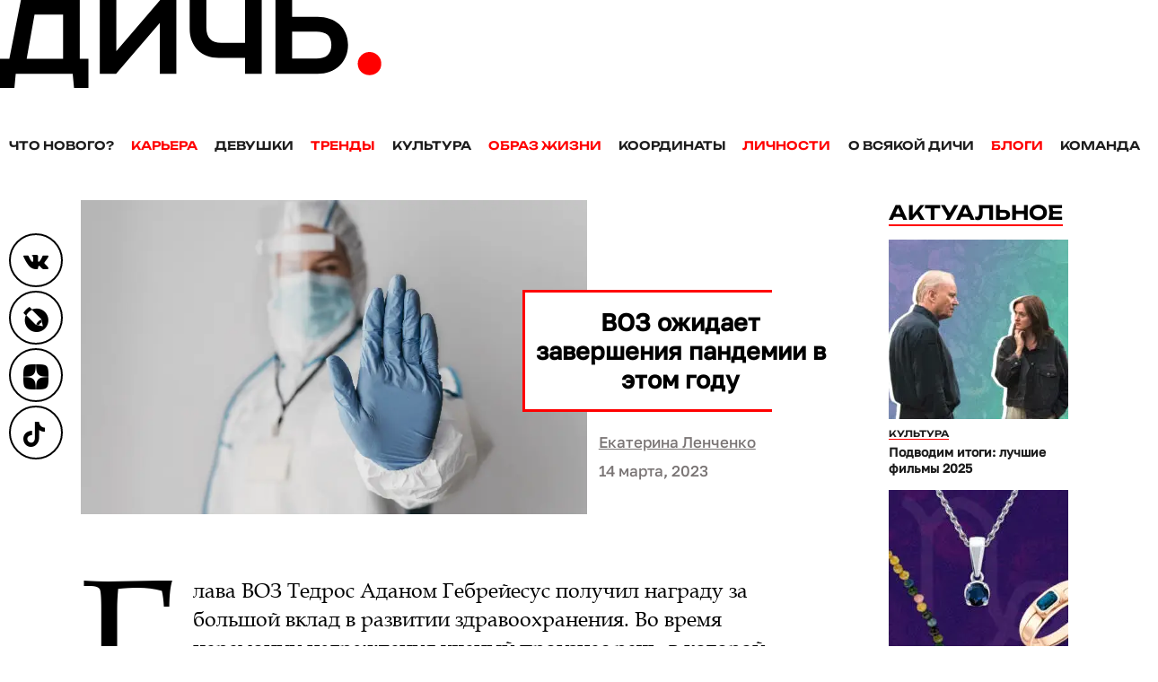

--- FILE ---
content_type: text/html; charset=UTF-8
request_url: https://dich.media/voz-ozhidaet-zaversheniya-pandemii-v-etom-godu/
body_size: 13970
content:
<!DOCTYPE HTML>
<html lang="ru" class="no-js">
    <head>
        
<meta charset="UTF-8">
<meta name="viewport" content="width=device-width, initial-scale=1">
<link href="/favicon.ico" rel="shortcut icon" type="image/vnd.microsoft.icon"/>
<link rel="icon" href="/favicon-32x32.png" sizes="32x32"/>
<link rel="icon" href="/android-chrome-192x192.png" sizes="192x192"/>
<link rel="apple-touch-icon-precomposed" href="/apple-touch-icon.png"/>
<link rel="manifest" href="/manifest.json">
<meta name="theme-color" content="#fff"/>
<title>ВОЗ ожидает завершения пандемии в этом году - Дичь</title>

		<!-- All in One SEO 4.2.7.1 - aioseo.com -->
		<meta name="description" content="Глава ВОЗ Тедрос Аданом Гебрейесус получил награду за большой вклад в развитии здравоохранения. Во время церемонии награждения ученый произнес речь, в которой намекнул о возможном завершении пандемии коронавируса. Специалист надеется, что в все это случится уже в этом году. Гебрейесус напомнил, что прошло уже три года с того момента, как официально объявили во всем мире пандемию" />
		<meta name="robots" content="max-image-preview:large" />
		<link rel="canonical" href="https://dich.media/voz-ozhidaet-zaversheniya-pandemii-v-etom-godu/" />
		<meta name="generator" content="All in One SEO (AIOSEO) 4.2.7.1 " />
		<meta property="og:locale" content="ru_RU" />
		<meta property="og:site_name" content="Дичь - Мужское интернет-издание" />
		<meta property="og:type" content="article" />
		<meta property="og:title" content="ВОЗ ожидает завершения пандемии в этом году - Дичь" />
		<meta property="og:description" content="Глава ВОЗ Тедрос Аданом Гебрейесус получил награду за большой вклад в развитии здравоохранения. Во время церемонии награждения ученый произнес речь, в которой намекнул о возможном завершении пандемии коронавируса. Специалист надеется, что в все это случится уже в этом году. Гебрейесус напомнил, что прошло уже три года с того момента, как официально объявили во всем мире пандемию" />
		<meta property="og:url" content="https://dich.media/voz-ozhidaet-zaversheniya-pandemii-v-etom-godu/" />
		<meta property="article:published_time" content="2023-03-14T11:00:00+00:00" />
		<meta property="article:modified_time" content="2023-03-14T11:21:39+00:00" />
		<meta name="twitter:card" content="summary_large_image" />
		<meta name="twitter:title" content="ВОЗ ожидает завершения пандемии в этом году - Дичь" />
		<meta name="twitter:description" content="Глава ВОЗ Тедрос Аданом Гебрейесус получил награду за большой вклад в развитии здравоохранения. Во время церемонии награждения ученый произнес речь, в которой намекнул о возможном завершении пандемии коронавируса. Специалист надеется, что в все это случится уже в этом году. Гебрейесус напомнил, что прошло уже три года с того момента, как официально объявили во всем мире пандемию" />
		<script type="application/ld+json" class="aioseo-schema">
			{"@context":"https:\/\/schema.org","@graph":[{"@type":"BlogPosting","@id":"https:\/\/dich.media\/voz-ozhidaet-zaversheniya-pandemii-v-etom-godu\/#blogposting","name":"\u0412\u041e\u0417 \u043e\u0436\u0438\u0434\u0430\u0435\u0442 \u0437\u0430\u0432\u0435\u0440\u0448\u0435\u043d\u0438\u044f \u043f\u0430\u043d\u0434\u0435\u043c\u0438\u0438 \u0432 \u044d\u0442\u043e\u043c \u0433\u043e\u0434\u0443 - \u0414\u0438\u0447\u044c","headline":"\u0412\u041e\u0417 \u043e\u0436\u0438\u0434\u0430\u0435\u0442 \u0437\u0430\u0432\u0435\u0440\u0448\u0435\u043d\u0438\u044f \u043f\u0430\u043d\u0434\u0435\u043c\u0438\u0438 \u0432 \u044d\u0442\u043e\u043c \u0433\u043e\u0434\u0443","author":{"@id":"https:\/\/dich.media\/author\/lenchenko_k\/#author"},"publisher":{"@id":"https:\/\/dich.media\/#organization"},"image":{"@type":"ImageObject","url":"https:\/\/dich.media\/wp-content\/uploads\/2023\/03\/voz-ozidaet-zavershenia-pandemii-v-etom-godu.jpg","width":790,"height":490},"datePublished":"2023-03-14T11:00:00+03:00","dateModified":"2023-03-14T11:21:39+03:00","inLanguage":"ru-RU","mainEntityOfPage":{"@id":"https:\/\/dich.media\/voz-ozhidaet-zaversheniya-pandemii-v-etom-godu\/#webpage"},"isPartOf":{"@id":"https:\/\/dich.media\/voz-ozhidaet-zaversheniya-pandemii-v-etom-godu\/#webpage"},"articleSection":"\u0427\u0442\u043e \u043d\u043e\u0432\u043e\u0433\u043e?, covid19, \u0432\u043e\u0437, \u043a\u043e\u0432\u0438\u0434, \u043a\u043e\u0440\u043e\u043d\u0430\u0432\u0438\u0440\u0443\u0441, \u043d\u043e\u0432\u043e\u0441\u0442\u0438, \u043f\u0430\u043d\u0434\u0435\u043c\u0438\u044f"},{"@type":"BreadcrumbList","@id":"https:\/\/dich.media\/voz-ozhidaet-zaversheniya-pandemii-v-etom-godu\/#breadcrumblist","itemListElement":[{"@type":"ListItem","@id":"https:\/\/dich.media\/#listItem","position":1,"item":{"@type":"WebPage","@id":"https:\/\/dich.media\/","name":"Home","description":"\u0411\u043b\u043e\u0433\u0435\u0440\u044b, \u044d\u043a\u0441\u043f\u0435\u0440\u0442\u044b, \u0441\u0435\u043b\u0435\u0431\u0440\u0438\u0442\u0438, \u0434\u0438\u043a\u0438\u0435 \u0442\u0435\u043c\u044b \u043f\u0440\u043e\u0441\u0442\u044b\u043c \u044f\u0437\u044b\u043a\u043e\u043c, \u043b\u0430\u0439\u0444\u0445\u0430\u043a\u0438","url":"https:\/\/dich.media\/"},"nextItem":"https:\/\/dich.media\/voz-ozhidaet-zaversheniya-pandemii-v-etom-godu\/#listItem"},{"@type":"ListItem","@id":"https:\/\/dich.media\/voz-ozhidaet-zaversheniya-pandemii-v-etom-godu\/#listItem","position":2,"item":{"@type":"WebPage","@id":"https:\/\/dich.media\/voz-ozhidaet-zaversheniya-pandemii-v-etom-godu\/","name":"\u0412\u041e\u0417 \u043e\u0436\u0438\u0434\u0430\u0435\u0442 \u0437\u0430\u0432\u0435\u0440\u0448\u0435\u043d\u0438\u044f \u043f\u0430\u043d\u0434\u0435\u043c\u0438\u0438 \u0432 \u044d\u0442\u043e\u043c \u0433\u043e\u0434\u0443","description":"\u0413\u043b\u0430\u0432\u0430 \u0412\u041e\u0417 \u0422\u0435\u0434\u0440\u043e\u0441 \u0410\u0434\u0430\u043d\u043e\u043c \u0413\u0435\u0431\u0440\u0435\u0439\u0435\u0441\u0443\u0441 \u043f\u043e\u043b\u0443\u0447\u0438\u043b \u043d\u0430\u0433\u0440\u0430\u0434\u0443 \u0437\u0430 \u0431\u043e\u043b\u044c\u0448\u043e\u0439 \u0432\u043a\u043b\u0430\u0434 \u0432 \u0440\u0430\u0437\u0432\u0438\u0442\u0438\u0438 \u0437\u0434\u0440\u0430\u0432\u043e\u043e\u0445\u0440\u0430\u043d\u0435\u043d\u0438\u044f. \u0412\u043e \u0432\u0440\u0435\u043c\u044f \u0446\u0435\u0440\u0435\u043c\u043e\u043d\u0438\u0438 \u043d\u0430\u0433\u0440\u0430\u0436\u0434\u0435\u043d\u0438\u044f \u0443\u0447\u0435\u043d\u044b\u0439 \u043f\u0440\u043e\u0438\u0437\u043d\u0435\u0441 \u0440\u0435\u0447\u044c, \u0432 \u043a\u043e\u0442\u043e\u0440\u043e\u0439 \u043d\u0430\u043c\u0435\u043a\u043d\u0443\u043b \u043e \u0432\u043e\u0437\u043c\u043e\u0436\u043d\u043e\u043c \u0437\u0430\u0432\u0435\u0440\u0448\u0435\u043d\u0438\u0438 \u043f\u0430\u043d\u0434\u0435\u043c\u0438\u0438 \u043a\u043e\u0440\u043e\u043d\u0430\u0432\u0438\u0440\u0443\u0441\u0430. \u0421\u043f\u0435\u0446\u0438\u0430\u043b\u0438\u0441\u0442 \u043d\u0430\u0434\u0435\u0435\u0442\u0441\u044f, \u0447\u0442\u043e \u0432 \u0432\u0441\u0435 \u044d\u0442\u043e \u0441\u043b\u0443\u0447\u0438\u0442\u0441\u044f \u0443\u0436\u0435 \u0432 \u044d\u0442\u043e\u043c \u0433\u043e\u0434\u0443. \u0413\u0435\u0431\u0440\u0435\u0439\u0435\u0441\u0443\u0441 \u043d\u0430\u043f\u043e\u043c\u043d\u0438\u043b, \u0447\u0442\u043e \u043f\u0440\u043e\u0448\u043b\u043e \u0443\u0436\u0435 \u0442\u0440\u0438 \u0433\u043e\u0434\u0430 \u0441 \u0442\u043e\u0433\u043e \u043c\u043e\u043c\u0435\u043d\u0442\u0430, \u043a\u0430\u043a \u043e\u0444\u0438\u0446\u0438\u0430\u043b\u044c\u043d\u043e \u043e\u0431\u044a\u044f\u0432\u0438\u043b\u0438 \u0432\u043e \u0432\u0441\u0435\u043c \u043c\u0438\u0440\u0435 \u043f\u0430\u043d\u0434\u0435\u043c\u0438\u044e","url":"https:\/\/dich.media\/voz-ozhidaet-zaversheniya-pandemii-v-etom-godu\/"},"previousItem":"https:\/\/dich.media\/#listItem"}]},{"@type":"Organization","@id":"https:\/\/dich.media\/#organization","name":"\u0414\u0438\u0447\u044c","url":"https:\/\/dich.media\/"},{"@type":"WebPage","@id":"https:\/\/dich.media\/voz-ozhidaet-zaversheniya-pandemii-v-etom-godu\/#webpage","url":"https:\/\/dich.media\/voz-ozhidaet-zaversheniya-pandemii-v-etom-godu\/","name":"\u0412\u041e\u0417 \u043e\u0436\u0438\u0434\u0430\u0435\u0442 \u0437\u0430\u0432\u0435\u0440\u0448\u0435\u043d\u0438\u044f \u043f\u0430\u043d\u0434\u0435\u043c\u0438\u0438 \u0432 \u044d\u0442\u043e\u043c \u0433\u043e\u0434\u0443 - \u0414\u0438\u0447\u044c","description":"\u0413\u043b\u0430\u0432\u0430 \u0412\u041e\u0417 \u0422\u0435\u0434\u0440\u043e\u0441 \u0410\u0434\u0430\u043d\u043e\u043c \u0413\u0435\u0431\u0440\u0435\u0439\u0435\u0441\u0443\u0441 \u043f\u043e\u043b\u0443\u0447\u0438\u043b \u043d\u0430\u0433\u0440\u0430\u0434\u0443 \u0437\u0430 \u0431\u043e\u043b\u044c\u0448\u043e\u0439 \u0432\u043a\u043b\u0430\u0434 \u0432 \u0440\u0430\u0437\u0432\u0438\u0442\u0438\u0438 \u0437\u0434\u0440\u0430\u0432\u043e\u043e\u0445\u0440\u0430\u043d\u0435\u043d\u0438\u044f. \u0412\u043e \u0432\u0440\u0435\u043c\u044f \u0446\u0435\u0440\u0435\u043c\u043e\u043d\u0438\u0438 \u043d\u0430\u0433\u0440\u0430\u0436\u0434\u0435\u043d\u0438\u044f \u0443\u0447\u0435\u043d\u044b\u0439 \u043f\u0440\u043e\u0438\u0437\u043d\u0435\u0441 \u0440\u0435\u0447\u044c, \u0432 \u043a\u043e\u0442\u043e\u0440\u043e\u0439 \u043d\u0430\u043c\u0435\u043a\u043d\u0443\u043b \u043e \u0432\u043e\u0437\u043c\u043e\u0436\u043d\u043e\u043c \u0437\u0430\u0432\u0435\u0440\u0448\u0435\u043d\u0438\u0438 \u043f\u0430\u043d\u0434\u0435\u043c\u0438\u0438 \u043a\u043e\u0440\u043e\u043d\u0430\u0432\u0438\u0440\u0443\u0441\u0430. \u0421\u043f\u0435\u0446\u0438\u0430\u043b\u0438\u0441\u0442 \u043d\u0430\u0434\u0435\u0435\u0442\u0441\u044f, \u0447\u0442\u043e \u0432 \u0432\u0441\u0435 \u044d\u0442\u043e \u0441\u043b\u0443\u0447\u0438\u0442\u0441\u044f \u0443\u0436\u0435 \u0432 \u044d\u0442\u043e\u043c \u0433\u043e\u0434\u0443. \u0413\u0435\u0431\u0440\u0435\u0439\u0435\u0441\u0443\u0441 \u043d\u0430\u043f\u043e\u043c\u043d\u0438\u043b, \u0447\u0442\u043e \u043f\u0440\u043e\u0448\u043b\u043e \u0443\u0436\u0435 \u0442\u0440\u0438 \u0433\u043e\u0434\u0430 \u0441 \u0442\u043e\u0433\u043e \u043c\u043e\u043c\u0435\u043d\u0442\u0430, \u043a\u0430\u043a \u043e\u0444\u0438\u0446\u0438\u0430\u043b\u044c\u043d\u043e \u043e\u0431\u044a\u044f\u0432\u0438\u043b\u0438 \u0432\u043e \u0432\u0441\u0435\u043c \u043c\u0438\u0440\u0435 \u043f\u0430\u043d\u0434\u0435\u043c\u0438\u044e","inLanguage":"ru-RU","isPartOf":{"@id":"https:\/\/dich.media\/#website"},"breadcrumb":{"@id":"https:\/\/dich.media\/voz-ozhidaet-zaversheniya-pandemii-v-etom-godu\/#breadcrumblist"},"author":"https:\/\/dich.media\/author\/lenchenko_k\/#author","creator":"https:\/\/dich.media\/author\/lenchenko_k\/#author","image":{"@type":"ImageObject","url":"https:\/\/dich.media\/wp-content\/uploads\/2023\/03\/voz-ozidaet-zavershenia-pandemii-v-etom-godu.jpg","@id":"https:\/\/dich.media\/#mainImage","width":790,"height":490},"primaryImageOfPage":{"@id":"https:\/\/dich.media\/voz-ozhidaet-zaversheniya-pandemii-v-etom-godu\/#mainImage"},"datePublished":"2023-03-14T11:00:00+03:00","dateModified":"2023-03-14T11:21:39+03:00"},{"@type":"WebSite","@id":"https:\/\/dich.media\/#website","url":"https:\/\/dich.media\/","name":"\u0414\u0438\u0447\u044c","description":"\u041c\u0443\u0436\u0441\u043a\u043e\u0435 \u0438\u043d\u0442\u0435\u0440\u043d\u0435\u0442-\u0438\u0437\u0434\u0430\u043d\u0438\u0435","inLanguage":"ru-RU","publisher":{"@id":"https:\/\/dich.media\/#organization"}}]}
		</script>
		<!-- All in One SEO -->

<link rel='stylesheet' id='wp-block-library-css' href='https://dich.media/wp-includes/css/dist/block-library/style.min.css?ver=6.4.4' type='text/css' media='all' />
<link rel='stylesheet' id='dich_gutenberg-css' href='https://dich.media/wp-content/themes/dich/includes/css/gutenberg.min.css?ver=1758904756' type='text/css' media='all' />
<link rel='stylesheet' id='dich_index_style-css' href='https://dich.media/wp-content/themes/dich/includes/css/style.min.css?ver=1758904756' type='text/css' media='(min-width:621px)' />
<link rel='stylesheet' id='dich_mobile_style-css' href='https://dich.media/wp-content/themes/dich/includes/css/mob.min.css?ver=1758904756' type='text/css' media='(max-width:620px)' />
<link rel="amphtml" href="https://dich.media/voz-ozhidaet-zaversheniya-pandemii-v-etom-godu/amp/">                <style>
                    
					div[id*='ajaxsearchlitesettings'].searchsettings .asl_option_inner label {
						font-size: 0px !important;
						color: rgba(0, 0, 0, 0);
					}
					div[id*='ajaxsearchlitesettings'].searchsettings .asl_option_inner label:after {
						font-size: 11px !important;
						position: absolute;
						top: 0;
						left: 0;
						z-index: 1;
					}
					.asl_w_container {
						width: 100%;
						margin: 0px 0px 0px 0px;
						min-width: 200px;
					}
					div[id*='ajaxsearchlite'].asl_m {
						width: 100%;
					}
					div[id*='ajaxsearchliteres'].wpdreams_asl_results div.resdrg span.highlighted {
						font-weight: bold;
						color: rgba(217, 49, 43, 1);
						background-color: rgba(238, 238, 238, 1);
					}
					div[id*='ajaxsearchliteres'].wpdreams_asl_results .results div.asl_image {
						width: 125px;
						height: 125px;
						background-size: cover;
						background-repeat: no-repeat;
					}
					div.asl_r .results {
						max-height: none;
					}
				
							.asl_w, .asl_w * {font-family:"road-radio","serif" !important;}
							.asl_m input[type=search]::placeholder{font-family:"road-radio","serif" !important;}
							.asl_m input[type=search]::-webkit-input-placeholder{font-family:"road-radio","serif" !important;}
							.asl_m input[type=search]::-moz-placeholder{font-family:"road-radio","serif" !important;}
							.asl_m input[type=search]:-ms-input-placeholder{font-family:"road-radio","serif" !important;}
						
						div.asl_r.asl_w.vertical .results .item::after {
							display: block;
							position: absolute;
							bottom: 0;
							content: '';
							height: 1px;
							width: 100%;
							background: #D8D8D8;
						}
						div.asl_r.asl_w.vertical .results .item.asl_last_item::after {
							display: none;
						}
					                </style>
                
<meta name="viewport" content="width=device-width, initial-scale=1.0">
<meta name="referrer" content="always">    </head>

    <body class="post-template-default single single-post postid-35554 single-format-standard">

                    <!-- Yandex.Metrika counter -->
<script type="text/javascript">
    (function (m, e, t, r, i, k, a) {
        m[i] = m[i] || function () {
            (m[i].a = m[i].a || []).push(arguments)
        };
        m[i].l = 1 * new Date();
        k = e.createElement(t), a = e.getElementsByTagName(t)[0], k.async = 1, k.src = r, a.parentNode.insertBefore(k, a)
    })
    (window, document, "script", "https://mc.yandex.ru/metrika/tag.js", "ym");

    ym(65961742, "init", {
        clickmap: true,
        trackLinks: true,
        accurateTrackBounce: true
    });
</script>
<noscript>
    <div><img src="https://mc.yandex.ru/watch/65961742" style="position:absolute; left:-9999px;" alt=""/></div>
</noscript>
<script type="text/javascript">!function () {
        var t = document.createElement("script");
        t.type = "text/javascript", t.async = !0, t.src = "https://vk.com/js/api/openapi.js?168", t.onload = function () {
            VK.Retargeting.Init("VK-RTRG-529043-ew7do"), VK.Retargeting.Hit()
        }, document.head.appendChild(t)
    }();</script>
<noscript><img src="https://vk.com/rtrg?p=VK-RTRG-529043-ew7do" style="position:fixed; left:-999px;" alt=""/></noscript>
<script>
    !function (f, b, e, v, n, t, s) {
        if (f.fbq) return;
        n = f.fbq = function () {
            n.callMethod ?
                n.callMethod.apply(n, arguments) : n.queue.push(arguments)
        };
        if (!f._fbq) f._fbq = n;
        n.push = n;
        n.loaded = !0;
        n.version = '2.0';
        n.queue = [];
        t = b.createElement(e);
        t.async = !0;
        t.src = v;
        s = b.getElementsByTagName(e)[0];
        s.parentNode.insertBefore(t, s)
    }(window, document, 'script',
        'https://connect.facebook.net/en_US/fbevents.js');
    fbq('init', '822376661836504');
    fbq('track', 'PageView');
</script>
<noscript><img height="1" width="1" style="display:none"
               src="https://www.facebook.com/tr?id=822376661836504&ev=PageView&noscript=1"
    /></noscript>
<!-- End Facebook Pixel Code -->
<!-- /Yandex.Metrika counter -->
        
        
<header>
    <button aria-label="Open menu" class="burger-menu">
        <span></span>
    </button>

    <div id="logo-bar">
        <a href="/" aria-label="Дичь">
            <img class="logo-img" src="https://dich.media/wp-content/themes/dich/includes/img/logo.svg" alt="" width="425" height="98">
        </a>
    </div>

    <div class="clear"></div>

    <nav class="header-nav"><ul class=""><li id="menu-item-156" class="menu-item menu-item-type-taxonomy menu-item-object-category current-post-ancestor current-menu-parent current-post-parent menu-item-156"><a href="https://dich.media/category/news/">Что нового?</a></li>
<li id="menu-item-147" class="menu-item menu-item-type-taxonomy menu-item-object-category menu-item-147"><a href="https://dich.media/category/carier/">Карьера</a></li>
<li id="menu-item-146" class="menu-item menu-item-type-taxonomy menu-item-object-category menu-item-146"><a href="https://dich.media/category/girls/">Девушки</a></li>
<li id="menu-item-155" class="menu-item menu-item-type-taxonomy menu-item-object-category menu-item-155"><a href="https://dich.media/category/trands/">Тренды</a></li>
<li id="menu-item-150" class="menu-item menu-item-type-taxonomy menu-item-object-category menu-item-150"><a href="https://dich.media/category/culture/">Культура</a></li>
<li id="menu-item-154" class="menu-item menu-item-type-taxonomy menu-item-object-category menu-item-154"><a href="https://dich.media/category/life/">Образ жизни</a></li>
<li id="menu-item-149" class="menu-item menu-item-type-taxonomy menu-item-object-category menu-item-149"><a href="https://dich.media/category/coords/">Координаты</a></li>
<li id="menu-item-152" class="menu-item menu-item-type-taxonomy menu-item-object-category menu-item-152"><a href="https://dich.media/category/persons/">Личности</a></li>
<li id="menu-item-328" class="menu-item menu-item-type-taxonomy menu-item-object-category menu-item-328"><a href="https://dich.media/category/others/">О всякой дичи</a></li>
<li id="menu-item-396" class="menu-item menu-item-type-post_type menu-item-object-page menu-item-396"><a href="https://dich.media/blogs/">Блоги</a></li>
<li id="menu-item-637" class="menu-item menu-item-type-post_type menu-item-object-page menu-item-637"><a href="https://dich.media/team/">Команда</a></li>
</ul></nav>
</header>

<div class="full-menu">
    <div class="content-block">

        <div class="row">
            <!--noindex-->
            <div class="asl_w_container asl_w_container_1">
	<div id='ajaxsearchlite1'
		 data-id="1"
		 data-instance="1"
		 class="asl_w asl_m asl_m_1 asl_m_1_1">
		<div class="probox">

	
	<div class='promagnifier'>
				<div class='innericon'>
			<svg version="1.1" xmlns="http://www.w3.org/2000/svg" xmlns:xlink="http://www.w3.org/1999/xlink" x="0px" y="0px" width="22" height="22" viewBox="0 0 512 512" enable-background="new 0 0 512 512" xml:space="preserve">
					<path d="M460.355,421.59L353.844,315.078c20.041-27.553,31.885-61.437,31.885-98.037
						C385.729,124.934,310.793,50,218.686,50C126.58,50,51.645,124.934,51.645,217.041c0,92.106,74.936,167.041,167.041,167.041
						c34.912,0,67.352-10.773,94.184-29.158L419.945,462L460.355,421.59z M100.631,217.041c0-65.096,52.959-118.056,118.055-118.056
						c65.098,0,118.057,52.959,118.057,118.056c0,65.096-52.959,118.056-118.057,118.056C153.59,335.097,100.631,282.137,100.631,217.041
						z"/>
				</svg>
		</div>
	</div>

	
	
	<div class='prosettings' style='display:none;' data-opened=0>
				<div class='innericon'>
			<svg version="1.1" xmlns="http://www.w3.org/2000/svg" xmlns:xlink="http://www.w3.org/1999/xlink" x="0px" y="0px" width="22" height="22" viewBox="0 0 512 512" enable-background="new 0 0 512 512" xml:space="preserve">
					<polygon transform = "rotate(90 256 256)" points="142.332,104.886 197.48,50 402.5,256 197.48,462 142.332,407.113 292.727,256 "/>
				</svg>
		</div>
	</div>

	
	
	<div class='proinput'>
		<form autocomplete="off" aria-label='Ajax search form'>
			<input aria-label='Search input' type='search' class='orig' name='phrase' placeholder='Поиск...' value='' autocomplete="off"/>
			<input aria-label='Autocomplete input, do not use this' type='text' class='autocomplete' tabindex="-1" name='phrase' value='' autocomplete="off"/>
			<input type='submit' value="Start search" style='width:0; height: 0; visibility: hidden;'>
		</form>
	</div>

	
	
	<div class='proloading'>

		<div class="asl_loader"><div class="asl_loader-inner asl_simple-circle"></div></div>

			</div>

			<div class='proclose'>
			<svg version="1.1" xmlns="http://www.w3.org/2000/svg" xmlns:xlink="http://www.w3.org/1999/xlink" x="0px"
				 y="0px"
				 width="12" height="12" viewBox="0 0 512 512" enable-background="new 0 0 512 512"
				 xml:space="preserve">
				<polygon points="438.393,374.595 319.757,255.977 438.378,137.348 374.595,73.607 255.995,192.225 137.375,73.622 73.607,137.352 192.246,255.983 73.622,374.625 137.352,438.393 256.002,319.734 374.652,438.378 "/>
			</svg>
		</div>
	
	
</div>	</div>
	<div class='asl_data_container' style="display:none !important;">
		<div class="asl_init_data wpdreams_asl_data_ct"
	 style="display:none !important;"
	 id="asl_init_id_1"
	 data-asl-id="1"
	 data-asl-instance="1"
	 data-asldata="[base64]"></div>	<div id="asl_hidden_data">
		<svg style="position:absolute" height="0" width="0">
			<filter id="aslblur">
				<feGaussianBlur in="SourceGraphic" stdDeviation="4"/>
			</filter>
		</svg>
		<svg style="position:absolute" height="0" width="0">
			<filter id="no_aslblur"></filter>
		</svg>
	</div>
	</div>

	<div id='ajaxsearchliteres1'
	 class='vertical wpdreams_asl_results asl_w asl_r asl_r_1 asl_r_1_1'>

	
	<div class="results">

		
		<div class="resdrg">
		</div>

		
	</div>

	
	
</div>

	<div id='__original__ajaxsearchlitesettings1'
		 data-id="1"
		 class="searchsettings wpdreams_asl_settings asl_w asl_s asl_s_1">
		<form name='options' autocomplete='off'>

	
	
	<input type="hidden" name="filters_changed" style="display:none;" value="0">
	<input type="hidden" name="filters_initial" style="display:none;" value="1">

	<div class="asl_option_inner hiddend">
		<input type='hidden' name='qtranslate_lang' id='qtranslate_lang1'
			   value='0'/>
	</div>

	
	
	<fieldset class="asl_sett_scroll">
		<legend style="display: none;">Generic selectors</legend>
		<div class="asl_option">
			<div class="asl_option_inner">
				<input type="checkbox" value="exact" id="set_exactonly1"
					   title="Exact matches only"
					   name="asl_gen[]" />
				<label for="set_exactonly1">Exact matches only</label>
			</div>
			<div class="asl_option_label">
				Exact matches only			</div>
		</div>
		<div class="asl_option">
			<div class="asl_option_inner">
				<input type="checkbox" value="title" id="set_intitle1"
					   title="Search in title"
					   name="asl_gen[]"  checked="checked"/>
				<label for="set_intitle1">Search in title</label>
			</div>
			<div class="asl_option_label">
				Search in title			</div>
		</div>
		<div class="asl_option">
			<div class="asl_option_inner">
				<input type="checkbox" value="content" id="set_incontent1"
					   title="Search in content"
					   name="asl_gen[]"  checked="checked"/>
				<label for="set_incontent1">Search in content</label>
			</div>
			<div class="asl_option_label">
				Search in content			</div>
		</div>
		<div class="asl_option_inner hiddend">
			<input type="checkbox" value="excerpt" id="set_inexcerpt1"
				   title="Search in excerpt"
				   name="asl_gen[]" />
			<label for="set_inexcerpt1">Search in excerpt</label>
		</div>
	</fieldset>
	<fieldset class="asl_sett_scroll">
		<legend style="display: none;">Post Type Selectors</legend>
					<div class="asl_option_inner hiddend">
				<input type="checkbox" value="user_request"
					   id="1customset_11"
					   title="Hidden option, ignore please"
					   name="customset[]" checked="checked"/>
				<label for="1customset_11">Hidden</label>
			</div>
			<div class="asl_option_label hiddend"></div>

						<div class="asl_option_inner hiddend">
				<input type="checkbox" value="post"
					   id="1customset_12"
					   title="Hidden option, ignore please"
					   name="customset[]" checked="checked"/>
				<label for="1customset_12">Hidden</label>
			</div>
			<div class="asl_option_label hiddend"></div>

						<div class="asl_option_inner hiddend">
				<input type="checkbox" value="page"
					   id="1customset_13"
					   title="Hidden option, ignore please"
					   name="customset[]" checked="checked"/>
				<label for="1customset_13">Hidden</label>
			</div>
			<div class="asl_option_label hiddend"></div>

						<div class="asl_option_inner hiddend">
				<input type="checkbox" value="blog"
					   id="1customset_14"
					   title="Hidden option, ignore please"
					   name="customset[]" checked="checked"/>
				<label for="1customset_14">Hidden</label>
			</div>
			<div class="asl_option_label hiddend"></div>

				</fieldset>
	</form>
	</div>
</div>
            <!--/noindex-->
        </div>

        <div class="row menu-description">
            <div class="menu-left">
                <nav class="header-nav"><ul class=""><li class="menu-item menu-item-type-taxonomy menu-item-object-category current-post-ancestor current-menu-parent current-post-parent menu-item-156"><a href="https://dich.media/category/news/">Что нового?</a></li>
<li class="menu-item menu-item-type-taxonomy menu-item-object-category menu-item-147"><a href="https://dich.media/category/carier/">Карьера</a></li>
<li class="menu-item menu-item-type-taxonomy menu-item-object-category menu-item-146"><a href="https://dich.media/category/girls/">Девушки</a></li>
<li class="menu-item menu-item-type-taxonomy menu-item-object-category menu-item-155"><a href="https://dich.media/category/trands/">Тренды</a></li>
<li class="menu-item menu-item-type-taxonomy menu-item-object-category menu-item-150"><a href="https://dich.media/category/culture/">Культура</a></li>
<li class="menu-item menu-item-type-taxonomy menu-item-object-category menu-item-154"><a href="https://dich.media/category/life/">Образ жизни</a></li>
<li class="menu-item menu-item-type-taxonomy menu-item-object-category menu-item-149"><a href="https://dich.media/category/coords/">Координаты</a></li>
<li class="menu-item menu-item-type-taxonomy menu-item-object-category menu-item-152"><a href="https://dich.media/category/persons/">Личности</a></li>
<li class="menu-item menu-item-type-taxonomy menu-item-object-category menu-item-328"><a href="https://dich.media/category/others/">О всякой дичи</a></li>
<li class="menu-item menu-item-type-post_type menu-item-object-page menu-item-396"><a href="https://dich.media/blogs/">Блоги</a></li>
<li class="menu-item menu-item-type-post_type menu-item-object-page menu-item-637"><a href="https://dich.media/team/">Команда</a></li>
</ul></nav>
            </div>
            <div class="menu-right">
                <div class="socials">
                    <a rel="noreferrer" href="https://vk.com/dich.media" target="_blank" class="icon-soc-vk" aria-label="Вконтакте"></a>
<a rel="noreferrer" href="https://dronova-nona.livejournal.com/" target="_blank" class="icon-soc-lj"
   aria-label="Блог Ноны Дроновой о драгоценных камнях и ювелирных украшениях"></a>
<a rel="noreferrer" href="https://dzen.ru/id/5f7197e9e89a365dcd8ced76/" target="_blank" class="icon-soc-zen"
   aria-label="Дзен"></a>
<a rel="noreferrer" href="https://vm.tiktok.com/ZSeCN9ART/" target="_blank" class="icon-soc-tiktok"
   aria-label="ТикТок"></a>                </div>
            </div>
        </div>

    </div>
</div>
        <div id="content-wrap">
                <div class="row">
        <div class="content-block">

            
            <a href="https://dich.media/category/news/" rel="category tag"
               class="center-block-header"
               data-title="https://dich.media/category/news/">
                Что нового?
            </a>

            <div class="row">
                <div class="post-content">
                    <div class="post-preview">

                        <div class="post-left-part post">
                            <div class="post-image">
                                
<picture>
            <source media="(min-width: 620px)" type="image/webp" srcset="https://dich.media/wp-content/uploads/2023/03/voz-ozidaet-zavershenia-pandemii-v-etom-godu.jpg.webp">
    
    
    
    <img class="img-fluid lazy"
         src="[data-uri]"
         data-src="https://dich.media/wp-content/uploads/2023/03/voz-ozidaet-zavershenia-pandemii-v-etom-godu.jpg"
         width="790"
         height="490"
         alt=""
         title=""
    >
</picture>                            </div>
                        </div>

                        <div class="post-right-part">
                            <h1>ВОЗ ожидает завершения пандемии в этом году</h1>
                                                            <a href="https://dich.media/author/lenchenko_k/" class="post-author">Екатерина Ленченко</a><br>
                            
                            14 марта, 2023<br>
                        </div>

                    </div>

                    <div class="post-socials">
                        <a rel="noreferrer" href="https://vk.com/dich.media" target="_blank" class="icon-soc-vk" aria-label="Вконтакте"></a>
<a rel="noreferrer" href="https://dronova-nona.livejournal.com/" target="_blank" class="icon-soc-lj"
   aria-label="Блог Ноны Дроновой о драгоценных камнях и ювелирных украшениях"></a>
<a rel="noreferrer" href="https://dzen.ru/id/5f7197e9e89a365dcd8ced76/" target="_blank" class="icon-soc-zen"
   aria-label="Дзен"></a>
<a rel="noreferrer" href="https://vm.tiktok.com/ZSeCN9ART/" target="_blank" class="icon-soc-tiktok"
   aria-label="ТикТок"></a>                    </div>

                    
<p class="has-drop-cap">Глава ВОЗ&nbsp;Тедрос Аданом Гебрейесус получил награду за большой вклад в развитии здравоохранения. Во время церемонии награждения ученый произнес речь, в которой намекнул о возможном завершении пандемии коронавируса. Специалист надеется, что в все это случится уже в этом году.&nbsp;</p>



<p>Гебрейесус напомнил, что прошло уже три года с того момента, как официально объявили во всем мире пандемию COVID-19. Данное событие было очень важным, оно привлекло внимание СМИ со всех уголков планеты, сказал руководитель ВОЗ. Более того, он подчеркнул, что сейчас мир находится в хорошем положении, так как количество смертей за неделю значительно снизилось за весь период пандемии.&nbsp;</p>


<div class="wp-block-image">
<figure class="aligncenter size-full"><picture><source type="image/webp" src="[data-uri]" data-srcset="https://dich.media/wp-content/uploads/2023/03/pandemia-zakonchitsia.jpg.webp"><img fetchpriority="high" decoding="async" width="790" height="490" class="lazy img" data-src="https://dich.media/wp-content/uploads/2023/03/pandemia-zakonchitsia.jpg" alt="" class="wp-image-35557" / src="[data-uri]" srcset="https://dich.media/wp-content/uploads/2023/03/pandemia-zakonchitsia.jpg 790w, https://dich.media/wp-content/uploads/2023/03/pandemia-zakonchitsia-768x476.jpg 768w" sizes="(max-width: 790px) 100vw, 790px" /></picture></figure></div>


<p>Несмотря на такие выводы, Гебрейесус призвал извлечь уроки, чтобы не допустить в будущем прошлых ошибок. По его словам, медики со всех стран обязаны сотрудничать между собой, чтобы вместе бороться с вирусами. Из-за того, что не были налажены контакты, специалисты действовали хаотично. Кроме этого, Гебрейесус подчеркнул важность науки. Если бы не развитие этого направления, специалисты не смогли бы оперативно разработать тесты и прививки.</p>


<div class="wp-block-image">
<figure class="aligncenter size-full"><picture><source type="image/webp" src="[data-uri]" data-srcset="https://dich.media/wp-content/uploads/2023/03/pandemia-zavershitsia-v-2023.jpg.webp"><img decoding="async" width="790" height="490" class="lazy img" data-src="https://dich.media/wp-content/uploads/2023/03/pandemia-zavershitsia-v-2023.jpg" alt="" class="wp-image-35558" / src="[data-uri]" srcset="https://dich.media/wp-content/uploads/2023/03/pandemia-zavershitsia-v-2023.jpg 790w, https://dich.media/wp-content/uploads/2023/03/pandemia-zavershitsia-v-2023-768x476.jpg 768w" sizes="(max-width: 790px) 100vw, 790px" /></picture><figcaption class="wp-element-caption">Фото: freepik.com</figcaption></figure></div>


<p>Однако российские специалисты рекомендуют быть по-прежнему бдительными. Месяц назад глава Роспотребнадзора Анна Попова заявляла, что говорить о завершении пандемии ковида ещё рано. По ее словам, инфекция «коварна», поэтому граждане должны продолжать соблюдать меры профилактической защиты.&nbsp;</p>



<p>Фото на обложке: freepik.com</p>


                                            <div class="comments-block clearfix">
                            <div class="comment-title">Комментарии</div>
                            
<div class="comments-flex">
    <div class="comment-left">

        <form action="https://dich.media/wp-comments-post.php"
              method="post"
              id="commentform"
              class="commentsform">

            <label for="comment-name"></label>
            <input id="comment-name" name="author" placeholder="Ваше имя" type="text" size="30" maxlength="245">

            <label for="comment-text"></label>
            <textarea id="comment-text"
                      name="comment"
                      placeholder="Введите текст комментария ..."
                      maxlength="65525"
                      aria-required="true"
                      required="required"></textarea>

            <button name="submit" type="submit" id="submit" class="submit">
                Отправить
            </button>

            <input type="hidden" name="comment_post_ID" value="35554" id="comment_post_ID">
            <input type="hidden" name="comment_parent" id="comment_parent" value="0">

        </form>

    </div>

    
</div>                        </div>
                    
                </div>

                

    <div id="right-sidebar">
        <div class="title-block">Актуальное</div>
        <div class="post-news">
                            <div class="post">
                    <a href="https://dich.media/podvodim-itogi-luchshie-filmy-2025/" class="post-image" aria-label="Подводим итоги: лучшие фильмы 2025">
                        
<picture>
            <source media="(min-width: 620px)" type="image/webp" srcset="https://dich.media/wp-content/uploads/2025/12/Luchshie-filmy-2025-1-200x200.jpg.webp">
    
    
    
    <img class="img-fluid lazy"
         src="[data-uri]"
         data-src="https://dich.media/wp-content/uploads/2025/12/Luchshie-filmy-2025-1-200x200.jpg"
         width="200"
         height="200"
         alt=""
         title=""
    >
</picture>                    </a>

                    <a href="https://dich.media/category/culture/" class="category">
                        Культура
                    </a>

                    <a href="https://dich.media/podvodim-itogi-luchshie-filmy-2025/" class="post-title">Подводим итоги: лучшие фильмы 2025</a>
                </div>
                            <div class="post">
                    <a href="https://dich.media/nadyozhnye-i-zabotlivye-vybiraem-ukrasheniya-dlya-muzhchin-kozerogov/" class="post-image" aria-label="Надёжные и заботливые: выбираем украшения для мужчин-Козерогов">
                        
<picture>
            <source media="(min-width: 620px)" type="image/webp" srcset="https://dich.media/wp-content/uploads/2025/12/ukrasheniya-dlya-muzchin-kozerogov-200x200.jpg.webp">
    
    
    
    <img class="img-fluid lazy"
         src="[data-uri]"
         data-src="https://dich.media/wp-content/uploads/2025/12/ukrasheniya-dlya-muzchin-kozerogov-200x200.jpg"
         width="200"
         height="200"
         alt=""
         title=""
    >
</picture>                    </a>

                    <a href="https://dich.media/category/trands/" class="category">
                        Тренды
                    </a>

                    <a href="https://dich.media/nadyozhnye-i-zabotlivye-vybiraem-ukrasheniya-dlya-muzhchin-kozerogov/" class="post-title">Надёжные и заботливые: выбираем украшения для мужчин-Козерогов</a>
                </div>
                            <div class="post">
                    <a href="https://dich.media/ne-tolko-v-bolshom-gde-eshhe-mozhno-posmotret-shhelkunchika/" class="post-image" aria-label="Не только в Большом: где еще можно посмотреть «Щелкунчика»">
                        
<picture>
            <source media="(min-width: 620px)" type="image/webp" srcset="https://dich.media/wp-content/uploads/2025/12/schelkunchik-balet-200x200.jpg.webp">
    
    
    
    <img class="img-fluid lazy"
         src="[data-uri]"
         data-src="https://dich.media/wp-content/uploads/2025/12/schelkunchik-balet-200x200.jpg"
         width="200"
         height="200"
         alt=""
         title=""
    >
</picture>                    </a>

                    <a href="https://dich.media/category/coords/" class="category">
                        Координаты
                    </a>

                    <a href="https://dich.media/ne-tolko-v-bolshom-gde-eshhe-mozhno-posmotret-shhelkunchika/" class="post-title">Не только в Большом: где еще можно посмотреть «Щелкунчика»</a>
                </div>
                    </div>
    </div>


            </div>

        </div>
    </div>

    
    <div class="related-posts">
        <div class="row">
            <div class="content-block">

                <div class="h3">Еще по теме</div>

                <div class="slider-full-wrap">

                    <div class="slider-wrap-inner">
                        <div class="slider-inner">
                            <div class="slider-wrap">
                                                                    <div class="post post-square">
                                        <a href="https://dich.media/telegram-ne-zablokiruyut-v-rossii-tak-kak-on-sotrudnichaet-s-vlastyami/" class="post-image" aria-label="Telegram не заблокируют в России, так как он сотрудничает с властями ?>">
                                            
<picture>
            <source media="(min-width: 620px)" type="image/webp" srcset="https://dich.media/wp-content/uploads/2026/01/telegram-ne-zablokiruyut-v-rossii-tak-kak-on-sotrudnichaet-s-vlastiami-320x320.jpg.webp">
    
            <source media="(max-width: 620px)" type="image/webp" srcset="https://dich.media/wp-content/uploads/2026/01/telegram-ne-zablokiruyut-v-rossii-tak-kak-on-sotrudnichaet-s-vlastiami-200x200.jpg.webp">
    
            <source media="(max-width: 620px)" srcset="https://dich.media/wp-content/uploads/2026/01/telegram-ne-zablokiruyut-v-rossii-tak-kak-on-sotrudnichaet-s-vlastiami-200x200.jpg">
    
    <img class="img-fluid lazy"
         src="[data-uri]"
         data-src="https://dich.media/wp-content/uploads/2026/01/telegram-ne-zablokiruyut-v-rossii-tak-kak-on-sotrudnichaet-s-vlastiami-320x320.jpg"
         width="320"
         height="320"
         alt=""
         title=""
    >
</picture>                                        </a>
                                        <a href="https://dich.media/category/news/" class="category">
                                            Что нового?
                                        </a>
                                        <a href="https://dich.media/telegram-ne-zablokiruyut-v-rossii-tak-kak-on-sotrudnichaet-s-vlastyami/">
                                            <div class="post-title">Telegram не заблокируют в России, так как он сотрудничает с властями</div>
                                        </a>
                                    </div>
                                                                    <div class="post post-square">
                                        <a href="https://dich.media/v-afrike-nashli-ogromnyj-goluboj-almaz-vesom-41-82-karata/" class="post-image" aria-label="В Африке нашли огромный голубой алмаз весом 41,82 карата ?>">
                                            
<picture>
            <source media="(min-width: 620px)" type="image/webp" srcset="https://dich.media/wp-content/uploads/2026/01/v-afrike-nashli-ogromniy-goluboy-almaz-vesom-41-karata-320x320.jpg.webp">
    
            <source media="(max-width: 620px)" type="image/webp" srcset="https://dich.media/wp-content/uploads/2026/01/v-afrike-nashli-ogromniy-goluboy-almaz-vesom-41-karata-200x200.jpg.webp">
    
            <source media="(max-width: 620px)" srcset="https://dich.media/wp-content/uploads/2026/01/v-afrike-nashli-ogromniy-goluboy-almaz-vesom-41-karata-200x200.jpg">
    
    <img class="img-fluid lazy"
         src="[data-uri]"
         data-src="https://dich.media/wp-content/uploads/2026/01/v-afrike-nashli-ogromniy-goluboy-almaz-vesom-41-karata-320x320.jpg"
         width="320"
         height="320"
         alt=""
         title=""
    >
</picture>                                        </a>
                                        <a href="https://dich.media/category/news/" class="category">
                                            Что нового?
                                        </a>
                                        <a href="https://dich.media/v-afrike-nashli-ogromnyj-goluboj-almaz-vesom-41-82-karata/">
                                            <div class="post-title">В Африке нашли огромный голубой алмаз весом 41,82 карата</div>
                                        </a>
                                    </div>
                                                                    <div class="post post-square">
                                        <a href="https://dich.media/hans-tsimmer-napishet-saundtrek-dlya-seriala-garri-potter/" class="post-image" aria-label="Ханс Циммер напишет саундтрек для сериала «Гарри Поттер» ?>">
                                            
<picture>
            <source media="(min-width: 620px)" type="image/webp" srcset="https://dich.media/wp-content/uploads/2026/01/hans-cimmer-napishet-saundtrek-dlia-seriala-garri-potter-320x320.jpg.webp">
    
            <source media="(max-width: 620px)" type="image/webp" srcset="https://dich.media/wp-content/uploads/2026/01/hans-cimmer-napishet-saundtrek-dlia-seriala-garri-potter-200x200.jpg.webp">
    
            <source media="(max-width: 620px)" srcset="https://dich.media/wp-content/uploads/2026/01/hans-cimmer-napishet-saundtrek-dlia-seriala-garri-potter-200x200.jpg">
    
    <img class="img-fluid lazy"
         src="[data-uri]"
         data-src="https://dich.media/wp-content/uploads/2026/01/hans-cimmer-napishet-saundtrek-dlia-seriala-garri-potter-320x320.jpg"
         width="320"
         height="320"
         alt=""
         title=""
    >
</picture>                                        </a>
                                        <a href="https://dich.media/category/news/" class="category">
                                            Что нового?
                                        </a>
                                        <a href="https://dich.media/hans-tsimmer-napishet-saundtrek-dlya-seriala-garri-potter/">
                                            <div class="post-title">Ханс Циммер напишет саундтрек для сериала «Гарри Поттер»</div>
                                        </a>
                                    </div>
                                                                    <div class="post post-square">
                                        <a href="https://dich.media/tripadvisor-nazval-luchshie-napravleniya-dlya-solo-puteshestvij/" class="post-image" aria-label="TripAdvisor назвал лучшие направления для соло-путешествий ?>">
                                            
<picture>
            <source media="(min-width: 620px)" type="image/webp" srcset="https://dich.media/wp-content/uploads/2026/01/tripadvisor-nazval-luchshie-napravlenia-dlia-solo-puteshestviy-320x320.jpg.webp">
    
            <source media="(max-width: 620px)" type="image/webp" srcset="https://dich.media/wp-content/uploads/2026/01/tripadvisor-nazval-luchshie-napravlenia-dlia-solo-puteshestviy-200x200.jpg.webp">
    
            <source media="(max-width: 620px)" srcset="https://dich.media/wp-content/uploads/2026/01/tripadvisor-nazval-luchshie-napravlenia-dlia-solo-puteshestviy-200x200.jpg">
    
    <img class="img-fluid lazy"
         src="[data-uri]"
         data-src="https://dich.media/wp-content/uploads/2026/01/tripadvisor-nazval-luchshie-napravlenia-dlia-solo-puteshestviy-320x320.jpg"
         width="320"
         height="320"
         alt=""
         title=""
    >
</picture>                                        </a>
                                        <a href="https://dich.media/category/news/" class="category">
                                            Что нового?
                                        </a>
                                        <a href="https://dich.media/tripadvisor-nazval-luchshie-napravleniya-dlya-solo-puteshestvij/">
                                            <div class="post-title">TripAdvisor назвал лучшие направления для соло-путешествий</div>
                                        </a>
                                    </div>
                                                                    <div class="post post-square">
                                        <a href="https://dich.media/v-rossijskij-prokat-vyshel-avatar-3-plamya-i-pepel/" class="post-image" aria-label="В российский прокат вышел «Аватар 3: Пламя и пепел» ?>">
                                            
<picture>
            <source media="(min-width: 620px)" type="image/webp" srcset="https://dich.media/wp-content/uploads/2026/01/v-rossiyskiy-prokat-vyshel-avatar-3-plamia-i-pepel-320x320.jpg.webp">
    
            <source media="(max-width: 620px)" type="image/webp" srcset="https://dich.media/wp-content/uploads/2026/01/v-rossiyskiy-prokat-vyshel-avatar-3-plamia-i-pepel-200x200.jpg.webp">
    
            <source media="(max-width: 620px)" srcset="https://dich.media/wp-content/uploads/2026/01/v-rossiyskiy-prokat-vyshel-avatar-3-plamia-i-pepel-200x200.jpg">
    
    <img class="img-fluid lazy"
         src="[data-uri]"
         data-src="https://dich.media/wp-content/uploads/2026/01/v-rossiyskiy-prokat-vyshel-avatar-3-plamia-i-pepel-320x320.jpg"
         width="320"
         height="320"
         alt=""
         title=""
    >
</picture>                                        </a>
                                        <a href="https://dich.media/category/news/" class="category">
                                            Что нового?
                                        </a>
                                        <a href="https://dich.media/v-rossijskij-prokat-vyshel-avatar-3-plamya-i-pepel/">
                                            <div class="post-title">В российский прокат вышел «Аватар 3: Пламя и пепел»</div>
                                        </a>
                                    </div>
                                                                    <div class="post post-square">
                                        <a href="https://dich.media/uniqlo-stal-samym-populyarnym-u-rossiyan-brendom/" class="post-image" aria-label="Uniqlo стал самым популярным у россиян брендом ?>">
                                            
<picture>
            <source media="(min-width: 620px)" type="image/webp" srcset="https://dich.media/wp-content/uploads/2026/01/uniqlo-stal-samym-populiarnym-u-rossian-brendom-320x320.jpg.webp">
    
            <source media="(max-width: 620px)" type="image/webp" srcset="https://dich.media/wp-content/uploads/2026/01/uniqlo-stal-samym-populiarnym-u-rossian-brendom-200x200.jpg.webp">
    
            <source media="(max-width: 620px)" srcset="https://dich.media/wp-content/uploads/2026/01/uniqlo-stal-samym-populiarnym-u-rossian-brendom-200x200.jpg">
    
    <img class="img-fluid lazy"
         src="[data-uri]"
         data-src="https://dich.media/wp-content/uploads/2026/01/uniqlo-stal-samym-populiarnym-u-rossian-brendom-320x320.jpg"
         width="320"
         height="320"
         alt=""
         title=""
    >
</picture>                                        </a>
                                        <a href="https://dich.media/category/news/" class="category">
                                            Что нового?
                                        </a>
                                        <a href="https://dich.media/uniqlo-stal-samym-populyarnym-u-rossiyan-brendom/">
                                            <div class="post-title">Uniqlo стал самым популярным у россиян брендом</div>
                                        </a>
                                    </div>
                                                            </div>
                        </div>
                    </div>

                    <div class="slider-arrows">
                        <span class="nav-prev">➤</span>
                        <span class="nav-next">➤</span>
                    </div>

                </div>

            </div>
        </div>
    </div>

        </div>

        
<footer>

            <div class="fix-socials">
            <a rel="noreferrer" href="https://vk.com/dich.media" target="_blank" class="icon-soc-vk" aria-label="Вконтакте"></a>
<a rel="noreferrer" href="https://dronova-nona.livejournal.com/" target="_blank" class="icon-soc-lj"
   aria-label="Блог Ноны Дроновой о драгоценных камнях и ювелирных украшениях"></a>
<a rel="noreferrer" href="https://dzen.ru/id/5f7197e9e89a365dcd8ced76/" target="_blank" class="icon-soc-zen"
   aria-label="Дзен"></a>
<a rel="noreferrer" href="https://vm.tiktok.com/ZSeCN9ART/" target="_blank" class="icon-soc-tiktok"
   aria-label="ТикТок"></a>        </div>
    
    <div class="footer-group">

        <div class="logo">
                            <img src="https://dich.media/wp-content/themes/dich/includes/img/logo.svg" alt="" width="347" height="80">
                    </div>

        <div class="socials">
            <a rel="noreferrer" href="https://vk.com/dich.media" target="_blank" class="icon-soc-vk" aria-label="Вконтакте"></a>
<a rel="noreferrer" href="https://dronova-nona.livejournal.com/" target="_blank" class="icon-soc-lj"
   aria-label="Блог Ноны Дроновой о драгоценных камнях и ювелирных украшениях"></a>
<a rel="noreferrer" href="https://dzen.ru/id/5f7197e9e89a365dcd8ced76/" target="_blank" class="icon-soc-zen"
   aria-label="Дзен"></a>
<a rel="noreferrer" href="https://vm.tiktok.com/ZSeCN9ART/" target="_blank" class="icon-soc-tiktok"
   aria-label="ТикТок"></a>        </div>

    </div>

    <div class="copyright">Дичь. 2020-2026<br/>
        Все права защищены. Использование контента разрешено только с указанием активной ссылки на взятую статью.
    </div>

    
<div id="sub-footer">
    <div class="grid-16 row">
        <div class="app-label">
            <img src="https://dich.media/wp-content/themes/dich/includes/img/appstore/sl-logo.svg" width="41" height="40" alt="">
            Получите подарок и 500 бонусов<br> в приложении SUNLIGHT
        </div>
        <div>
            <div class="app-buttons">
                                    <a href="#" target="_blank"
                       class="app-button">
                        <div class="icon icon-googleplay"></div>
                        <div>
                        <span>
                                                            Загрузите в
                            </span>
                            <span>Google Play</span>
                        </div>
                    </a>
                                    <a href="#" target="_blank"
                       class="app-button">
                        <div class="icon icon-appstore"></div>
                        <div>
                        <span>
                                                            Загрузите в
                            </span>
                            <span>App Store</span>
                        </div>
                    </a>
                                    <a href="#" target="_blank"
                       class="app-button">
                        <div class="icon icon-appgallery"></div>
                        <div>
                        <span>
                                                            Откройте в
                            </span>
                            <span>AppGallery</span>
                        </div>
                    </a>
                            </div>
            <div class="app-subtitle">
                Реклама. ООО «СОЛНЕЧНЫЙ СВЕТ», ИНН 7731316845, erid: LdtCKKNbR
            </div>
        </div>
    </div>
</div>

    <script type="text/javascript" id="post-views-counter-frontend-js-extra">
/* <![CDATA[ */
var pvcArgsFrontend = {"mode":"js","postID":"35554","requestURL":"https:\/\/dich.media\/wp-admin\/admin-ajax.php","nonce":"df032a0672"};
/* ]]> */
</script>
<script type="text/javascript" src="https://dich.media/wp-content/plugins/post-views-counter/js/frontend.min.js?ver=1.3.12" id="post-views-counter-frontend-js"></script>
<script type="text/javascript" src="https://dich.media/wp-content/themes/dich/includes/js/jquery-3.5.1.min.js" id="jquery-js"></script>
<script type="text/javascript" src="https://www.gstatic.com/firebasejs/6.6.0/firebase-app.js?ver=6.4.4" id="firebase-app-js"></script>
<script type="text/javascript" src="https://www.gstatic.com/firebasejs/6.6.0/firebase-messaging.js?ver=6.4.4" id="firebase-messaging-js"></script>
<script type="text/javascript" src="https://dich.media/wp-content/plugins/sl-firebase/assets/js/firebase.js?ver=6.4.4" id="firebase-js"></script>
<script type="text/javascript" src="https://dich.media/wp-content/plugins/ajax-search-lite/js/min/external/simplebar.js?ver=4754" id="wd-asl-scroll-simple-js"></script>
<script type="text/javascript" id="wd-asl-ajaxsearchlite-js-before">
/* <![CDATA[ */
window.ASL = typeof window.ASL !== 'undefined' ? window.ASL : {}; window.ASL.wp_rocket_exception = "DOMContentLoaded"; window.ASL.ajaxurl = "https:\/\/dich.media\/wp-admin\/admin-ajax.php"; window.ASL.backend_ajaxurl = "https:\/\/dich.media\/wp-admin\/admin-ajax.php"; window.ASL.js_scope = "jQuery"; window.ASL.asl_url = "https:\/\/dich.media\/wp-content\/plugins\/ajax-search-lite\/"; window.ASL.detect_ajax = 0; window.ASL.media_query = 4754; window.ASL.version = 4754; window.ASL.pageHTML = ""; window.ASL.additional_scripts = [{"handle":"wd-asl-scroll-simple","src":"https:\/\/dich.media\/wp-content\/plugins\/ajax-search-lite\/js\/min\/external\/simplebar.js","prereq":false},{"handle":"wd-asl-ajaxsearchlite","src":"https:\/\/dich.media\/wp-content\/plugins\/ajax-search-lite\/js\/min\/plugin\/optimized\/asl-prereq.js","prereq":[]},{"handle":"wd-asl-ajaxsearchlite-core","src":"https:\/\/dich.media\/wp-content\/plugins\/ajax-search-lite\/js\/min\/plugin\/optimized\/asl-core.js","prereq":[]},{"handle":"wd-asl-ajaxsearchlite-vertical","src":"https:\/\/dich.media\/wp-content\/plugins\/ajax-search-lite\/js\/min\/plugin\/optimized\/asl-results-vertical.js","prereq":["wd-asl-ajaxsearchlite"]},{"handle":"wd-asl-ajaxsearchlite-autocomplete","src":"https:\/\/dich.media\/wp-content\/plugins\/ajax-search-lite\/js\/min\/plugin\/optimized\/asl-autocomplete.js","prereq":["wd-asl-ajaxsearchlite"]},{"handle":"wd-asl-ajaxsearchlite-load","src":"https:\/\/dich.media\/wp-content\/plugins\/ajax-search-lite\/js\/min\/plugin\/optimized\/asl-load.js","prereq":["wd-asl-ajaxsearchlite-autocomplete"]}]; window.ASL.script_async_load = false; window.ASL.init_only_in_viewport = true; window.ASL.font_url = "https:\/\/dich.media\/wp-content\/plugins\/ajax-search-lite\/css\/fonts\/icons2.woff2"; window.ASL.scrollbar = true; window.ASL.css_async = false; window.ASL.highlight = {"enabled":false,"data":[]}; window.ASL.analytics = {"method":0,"tracking_id":"","string":"?ajax_search={asl_term}","event":{"focus":{"active":1,"action":"focus","category":"ASL","label":"Input focus","value":"1"},"search_start":{"active":0,"action":"search_start","category":"ASL","label":"Phrase: {phrase}","value":"1"},"search_end":{"active":1,"action":"search_end","category":"ASL","label":"{phrase} | {results_count}","value":"1"},"magnifier":{"active":1,"action":"magnifier","category":"ASL","label":"Magnifier clicked","value":"1"},"return":{"active":1,"action":"return","category":"ASL","label":"Return button pressed","value":"1"},"facet_change":{"active":0,"action":"facet_change","category":"ASL","label":"{option_label} | {option_value}","value":"1"},"result_click":{"active":1,"action":"result_click","category":"ASL","label":"{result_title} | {result_url}","value":"1"}}};
window.ASL_INSTANCES = [];window.ASL_INSTANCES[1] = {"homeurl":"https:\/\/dich.media\/","resultstype":"vertical","resultsposition":"hover","itemscount":4,"charcount":0,"highlight":0,"highlightwholewords":1,"singleHighlight":0,"scrollToResults":{"enabled":0,"offset":0},"resultareaclickable":0,"autocomplete":{"enabled":1,"lang":"ru","trigger_charcount":0},"mobile":{"menu_selector":"#menu-toggle"},"trigger":{"click":"results_page","click_location":"same","update_href":0,"return":"results_page","return_location":"same","facet":1,"type":1,"redirect_url":"?s={phrase}","delay":300},"animations":{"pc":{"settings":{"anim":"fadedrop","dur":300},"results":{"anim":"fadedrop","dur":300},"items":"voidanim"},"mob":{"settings":{"anim":"fadedrop","dur":300},"results":{"anim":"fadedrop","dur":300},"items":"voidanim"}},"autop":{"state":"disabled","phrase":"","count":1},"resPage":{"useAjax":0,"selector":"#main","trigger_type":1,"trigger_facet":1,"trigger_magnifier":0,"trigger_return":0},"resultsSnapTo":"left","results":{"width":"auto","width_tablet":"auto","width_phone":"auto"},"settingsimagepos":"right","closeOnDocClick":1,"overridewpdefault":0,"override_method":"get"};
/* ]]> */
</script>
<script type="text/javascript" src="https://dich.media/wp-content/plugins/ajax-search-lite/js/min/plugin/optimized/asl-prereq.js?ver=4754" id="wd-asl-ajaxsearchlite-js"></script>
<script type="text/javascript" src="https://dich.media/wp-content/plugins/ajax-search-lite/js/min/plugin/optimized/asl-core.js?ver=4754" id="wd-asl-ajaxsearchlite-core-js"></script>
<script type="text/javascript" src="https://dich.media/wp-content/plugins/ajax-search-lite/js/min/plugin/optimized/asl-results-vertical.js?ver=4754" id="wd-asl-ajaxsearchlite-vertical-js"></script>
<script type="text/javascript" src="https://dich.media/wp-content/plugins/ajax-search-lite/js/min/plugin/optimized/asl-autocomplete.js?ver=4754" id="wd-asl-ajaxsearchlite-autocomplete-js"></script>
<script type="text/javascript" src="https://dich.media/wp-content/plugins/ajax-search-lite/js/min/plugin/optimized/asl-load.js?ver=4754" id="wd-asl-ajaxsearchlite-load-js"></script>
<script type="text/javascript" src="https://dich.media/wp-content/plugins/ajax-search-lite/js/min/plugin/optimized/asl-wrapper.js?ver=4754" id="wd-asl-ajaxsearchlite-wrapper-js"></script>
<script type="text/javascript" src="https://dich.media/wp-content/public/build/frontend.js?ver=1758904755" id="frontend-js"></script>


        <script>
        window.branding = [
            {img: 'https://dich.media/wp-content/uploads/2022/08/sunmag-banner1-1.png', link: 'https://sunlight.net/catalog/?brand=1728&amp;utm_source=dich&amp;utm_medium=banner&amp;utm_content=bubble_dich'},
            {img: 'https://dich.media/wp-content/uploads/2021/08/sunmag-banner2.png', link: 'https://sunlight.net/catalog/?brand=1728&amp;utm_source=dich&amp;utm_medium=banner&amp;utm_content=bubble_dich'}
        ];
    </script>

</footer>    </body>
</html>

--- FILE ---
content_type: text/css; charset=utf-8
request_url: https://dich.media/wp-content/themes/dich/includes/css/style.min.css?ver=1758904756
body_size: 7512
content:
.fade-in{animation:fadeIn 10s ease;-webkit-animation:fadeIn 10s ease;-moz-animation:fadeIn 10s ease;-o-animation:fadeIn 10s ease;-ms-animation:fadeIn 10s ease}@keyframes fadeIn{0%{opacity:0}to{opacity:1}}.slide-in{animation:slide-in .5s forwards;-webkit-animation:slide-in .5s forwards}.slide-out{animation:slide-out .5s forwards;-webkit-animation:slide-out .5s forwards}@keyframes slide-in{0%{-webkit-transform:translateY(100%)}to{-webkit-transform:translateY(0)}}@keyframes slide-out{0%{-webkit-transform:translateY(0)}to{-webkit-transform:translateY(100%)}}@font-face{font-display:swap;font-family:etelka-medium-pro;src:url(../fonts/GolosText-Medium.woff) format("woff")}@font-face{font-display:swap;font-family:road-radio;src:url(../fonts/Unbounded-SemiBold.woff) format("woff")}@font-face{font-display:swap;font-family:book-antiqua;font-weight:400;src:url(../fonts/BookAntiqua-Regular.woff) format("woff")}@font-face{font-display:swap;font-family:book-antiqua;font-weight:700;src:url(../fonts/BookAntiqua-Bold.woff) format("woff")}@font-face{font-display:swap;font-family:elizabeth-ps-uni;src:url(../fonts/Elizabeth-ps-uni.woff) format("woff")}@font-face{font-display:swap;font-family:elizabeth-ps-uni-narrow;src:url(../fonts/Elizabeth-ps-uni-narrow.woff) format("woff")}[class*=" icon-"],[class^=icon-]{font-family:icons,serif;-webkit-font-smoothing:antialiased;-moz-osx-font-smoothing:grayscale;font-style:normal;font-variant:normal;font-weight:400;text-decoration:none;text-transform:none}@font-face{font-display:block;font-family:icons;src:url(../fonts/icons.ff60eb72551cdc8e7f76.eot?#iefix) format("embedded-opentype"),url(../fonts/icons.ff60eb72551cdc8e7f76.woff) format("woff"),url(../fonts/icons.ff60eb72551cdc8e7f76.woff2) format("woff2"),url(../fonts/icons.ff60eb72551cdc8e7f76.ttf) format("truetype"),url(../135557358acbd9105a2c.svg#icons) format("svg")}.icon{line-height:1}.icon:before{font-family:icons!important;font-style:normal;font-weight:400!important;vertical-align:top}.icon-appgallery:before{content:""}.icon-appstore:before{content:""}.icon-chat:before{content:""}.icon-eye:before{content:""}.icon-googleplay:before{content:""}.icon-quote:before{content:""}.icon-soc-fb:before{content:""}.icon-soc-inst:before{content:""}.icon-soc-lj:before{content:""}.icon-soc-ok:before{content:""}.icon-soc-tg:before{content:""}.icon-soc-tiktok:before{content:""}.icon-soc-vk:before{content:""}.icon-soc-zen:before{content:""}html{font-family:lab-grotesque-medium,serif;-webkit-text-size-adjust:100%;-ms-text-size-adjust:100%}body,html{overflow-x:hidden}body{margin:0}article,aside,details,figcaption,figure,footer,header,hgroup,main,menu,nav,section,summary{display:block}audio,canvas,progress,video{display:inline-block;vertical-align:baseline}audio:not([controls]){display:none;height:0}[hidden],template{display:none}a{background-color:transparent;color:#1d1d1d;text-decoration:none}a:hover{color:red}a:active,a:hover{outline:0}abbr[title]{border-bottom:1px dotted}b,strong{font-weight:700}dfn{font-style:italic}h1{font-size:56px;margin:.67em 0}mark{background:#ff0;color:#000}small{font-size:80%}sub,sup{font-size:75%;line-height:0;position:relative;vertical-align:baseline}sup{top:-.5em}sub{bottom:-.25em}img{border:0}svg:not(:root){overflow:hidden}hr{box-sizing:content-box;height:0}pre{overflow:auto}code,kbd,pre,samp{font-family:monospace,monospace;font-size:1em}button,input,optgroup,select,textarea{color:inherit;font:inherit;margin:0}button{overflow:visible}button,select{text-transform:none}button,html input[type=button],input[type=reset],input[type=submit]{-webkit-appearance:button;cursor:pointer}button[disabled],html input[disabled]{cursor:default}button::-moz-focus-inner,input::-moz-focus-inner{border:0;padding:0}input{line-height:normal}input[type=checkbox],input[type=radio]{box-sizing:border-box;padding:0}input[type=number]::-webkit-inner-spin-button,input[type=number]::-webkit-outer-spin-button{height:auto}input[type=search]{-webkit-appearance:textfield;box-sizing:content-box}input[type=search]::-webkit-search-cancel-button,input[type=search]::-webkit-search-decoration{-webkit-appearance:none}fieldset{border:1px solid silver;margin:0 2px;padding:.35em .625em .75em}legend{border:0;padding:0}textarea{overflow:auto}optgroup{font-weight:700}table{border-collapse:collapse;border-spacing:0}td,th{padding:0}.clear{clear:both;width:100%}.burger-menu{background:#000;border:1px solid #fff;border-radius:50%;color:#fff;cursor:pointer;height:65px;opacity:0;outline:none;position:fixed;right:40px;top:10px;transition:.3s;visibility:hidden;width:65px;z-index:10000}.burger-menu.fixed,.burger-menu.show{opacity:1;visibility:visible}.burger-menu:after,.burger-menu:before{content:""}.burger-menu span,.burger-menu:after,.burger-menu:before{backface-visibility:hidden;border-radius:4px;border-top:3px solid #fff;left:20px;position:absolute;right:20px;transition:.2s}.burger-menu:before{top:22px}.burger-menu span{top:31px}.burger-menu:after{top:40px}.burger-menu.fixed:after,.burger-menu.fixed:before{backface-visibility:hidden;left:16px;right:16px;top:31px;transition:.3s}.burger-menu.fixed:before{transform:rotate(45deg)}.burger-menu.fixed span{opacity:0}.burger-menu.fixed:after{transform:rotate(-45deg)}.full-menu{background-color:rgba(0,0,0,.859);bottom:0;left:0;opacity:0;padding-top:90px;position:fixed;right:0;top:0;transition:.3s;visibility:hidden;z-index:999}.full-menu .content-block{margin:0 auto}.full-menu.active{opacity:1;visibility:visible}.menu-right a{border:1px solid #fff;border-radius:50%;color:#fff;display:block;float:left;text-align:center}.menu-right a:hover{background-color:#fff;color:#000}#content-wrap{font-family:lab-grotesque-medium,serif}#content-wrap>.row{margin-bottom:15px;position:relative}#content-wrap .block-header,#content-wrap .block-header-big{margin:0 auto;white-space:nowrap}.post-image{display:block}.block-header,.block-header-big,.center-block-header{display:block;font-family:road-radio,serif;text-transform:uppercase}.block-header-big:before,.block-header:before,.center-block-header:before{box-sizing:border-box;color:#f7f6f6;content:attr(data-title);display:block;height:100%;left:0;overflow:hidden;position:absolute;top:0;white-space:nowrap;z-index:-1}.asl_w_container{width:100%}#ajaxsearchlite1.asl_w{background:none;border:none;box-shadow:none;width:100%}#ajaxsearchlite1.asl_w .probox{background-color:hsla(0,0%,100%,.58);border:none;box-sizing:border-box;color:#fff;height:105px;outline:none;padding:15px;width:100%}#ajaxsearchlite1.asl_w .probox::-moz-placeholder{color:#000}#ajaxsearchlite1.asl_w .probox::placeholder{color:#000}#ajaxsearchlite1 .probox>*{display:none}#ajaxsearchlite1.active .probox>.proinput,#ajaxsearchlite1.active .probox>.promagnifier{display:block}.block-title{border-bottom:1px solid red;display:inline-block;font-family:road-radio,serif;font-size:14px;margin-bottom:10px;text-transform:uppercase}.latest-news{height:310px;overflow:hidden;position:relative}.latest-news .item-list{position:absolute}.latest-news-narrows{font-family:road-radio,serif;font-size:28px;margin-top:-33px;position:absolute;right:0;text-transform:uppercase;top:50%;transform:rotate(90deg)}.latest-news-narrows>span{position:relative;transition:.3s}.latest-news-narrows>span.inactive{opacity:0;z-index:-1}.latest-news-narrows>span:hover{color:red;cursor:pointer}.latest-news-narrows>span:after{content:"➤";display:inline-block}.latest-news-narrows .nav-prev:after{margin-top:4px;position:absolute;transform:rotate(180deg)}.post,.post picture{position:relative}.post picture{display:block}.post picture canvas{left:0;position:absolute;top:0}.post picture img,.post picture source{height:100%;min-height:100%;min-width:100%;-o-object-fit:cover;object-fit:cover;position:absolute;width:100%}.post .post-title{font-family:etelka-medium-pro,serif;font-size:clamp(14px,1.25vw,18px);font-weight:700;line-height:clamp(14px,1.5vw,20px);margin:10px 0;overflow:hidden}.post .post-author,.post .post-date{color:#7a7575;display:block;font-family:etelka-medium-pro,serif;font-size:clamp(11px,1.2vw,14px);line-height:clamp(11px,2vw,18px)}.post .post-author{text-decoration:underline}.post.post-main{background-color:#f7f6f6;display:block;position:relative}.post-row{display:block;font-family:road-radio,serif;margin-bottom:18px;overflow:hidden}.post-row:after{clear:both;content:"";display:block}.post-row>*{display:table-cell}.post-row .post-date{color:#777575;font-size:12px;padding-right:10px}.content-black{background-color:#000;overflow:hidden;width:100%}.content-black .block-header,.content-black .block-header-big{color:#fff}.content-black .block-header-big:before,.content-black .block-header:before{color:#232223}.content-black .row{position:relative;z-index:1}.content-black .row:after{clear:both;content:"";display:block}.content-black .post-black{display:block;position:relative}.content-black .post-black .post-title{display:block;margin:.3em 0}.content-black .post-black .post-description{background-color:#000;color:#fff;font-family:etelka-medium-pro,serif;font-size:18px}.content-black .post-black .category{color:red}footer{background-color:#000}footer .fix-socials a,footer .socials a{border:2px solid #fff;border-radius:50%;color:#fff;display:inline-block;overflow:hidden;text-align:center}footer .fix-socials a:hover,footer .socials a:hover{background-color:#fff;color:#000}footer .copyright{color:#fff;font-family:road-radio,serif;text-align:left;text-transform:uppercase}#ajaxsearchliteres1{background:rgba(0,0,0,.808)}#ajaxsearchliteres1 .item{background-color:transparent;border:none}#ajaxsearchliteres1 .item:after{display:none}#ajaxsearchliteres1 .item .category{border-bottom:1px solid red;color:#fff;font-size:15px}#ajaxsearchliteres1 .item .category:hover{color:red}#ajaxsearchliteres1 .item .asl_content{max-width:500px}#ajaxsearchliteres1 .item .asl_content h3 a{color:#fff;display:block;font-size:17px;line-height:1.3em;margin-top:10px}#ajaxsearchliteres1 .item .asl_content h3 a:hover{color:red;font-size:17px;line-height:1.3em}.commentsform{padding:15px 6px 6px}.commentsform input,.commentsform textarea{border:1px solid #ccc;font-family:book-antiqua,serif;font-size:13px;line-height:17px;padding:10px}#comment-name{box-sizing:border-box;display:block;height:32px;margin-bottom:10px;width:100%}.comment-title{border-bottom:1px solid #ccc;font-family:road-radio,serif;font-size:21px;margin-bottom:28px;padding-bottom:10px;text-transform:uppercase}#comment-text{box-sizing:border-box;min-height:110px;width:100%}#submit{background-color:#fff;border:1px solid red;color:red;font-family:road-radio,serif;line-height:30px;padding:5px 15px;text-transform:uppercase}#submit:hover{background-color:red;color:#fff}.content-block .wp-block-columns .wp-block-media-text__media{max-height:110px;max-width:110px}.content-block .wp-block-columns p{font-family:road-radio,serif;font-size:14px;font-weight:700;text-transform:uppercase}.content-block .wp-block-columns p.has-large-font-size{font-size:14px!important}.content-block .wp-block-columns .wp-block-media-text{margin:10px 0}.content-block .wp-block-columns .wp-block-media-text a{font-family:road-radio,serif;font-size:14px;text-transform:uppercase}.content-block .wp-block-columns em{font-family:book-antiqua,serif;font-style:normal;font-weight:400;text-transform:uppercase}.content-block .wp-block-columns a{color:red}.content-block p.has-huge-font-size{font-family:road-radio,serif;font-size:clamp(16px,2.5vw,32px);text-decoration:underline;text-decoration-color:red;-webkit-text-decoration-color:red;text-transform:uppercase;text-underline-position:under}.content-block p.has-normal-font-size{font-family:etelka-medium-pro,serif}.content-block .has-normal-font-size,.content-block .has-regular-font-size{font-size:23px}.related-posts{background-color:#000;overflow:hidden}.related-posts .content-block{padding:20px 0}.related-posts .slider-full-wrap{position:relative}.related-posts .slider-wrap-inner{overflow:hidden;position:relative}.related-posts .post{color:#fff;float:left;padding:0 31px}.related-posts .post a{color:#fff}.related-posts .post picture{background:#f7f6f6}.related-posts .post:hover{color:red}.related-posts .post:last-child{border-color:transparent}.related-posts .h3{border-bottom:2px solid red;color:#fff;display:inline-block;font-family:road-radio,serif;font-size:21px;text-transform:uppercase}.related-posts .slider-wrap{position:relative;width:1000%}.related-posts .nav-next.inactive,.related-posts .nav-prev.inactive{opacity:0;position:relative;z-index:-1}.slider-arrows{color:#fff;font-family:road-radio,serif;height:0;line-height:0}.slider-arrows>*{position:absolute;top:50%}.slider-arrows>:hover{color:red;cursor:pointer}.slider-arrows .nav-prev{margin-top:4px;transform:rotate(180deg)}body.single footer{background-color:#fff;color:#000}figure iframe{max-width:100%}.lazy{background-color:#f3f3f3;outline:1px solid #d2d2d2}.wp-block-embed-youtube .wp-block-embed__wrapper{position:relative}.wp-block-embed-youtube .wp-block-embed__wrapper:before{content:"";display:block;padding-top:64%}.wp-block-embed-youtube .wp-block-embed__wrapper>iframe{height:100%;left:0;margin:0 auto;position:absolute;top:0;width:100%}.post-counts i{vertical-align:bottom}.searchsettings{display:none}div[id*=ajaxsearchlitesettings].searchsettings .asl_option_inner label{color:transparent;font-size:0!important}div[id*=ajaxsearchlitesettings].searchsettings .asl_option_inner label:after{font-size:11px!important;left:0;position:absolute;top:0;z-index:1}div[id*=ajaxsearchlite].wpdreams_asl_container{margin:0;width:100%}div[id*=ajaxsearchliteres].wpdreams_asl_results div.resdrg span.highlighted{background-color:#eee;color:#d9312b;font-weight:700}div[id*=ajaxsearchliteres].wpdreams_asl_results .results div.asl_image{height:125px;width:125px}div.asl_r .results{margin:5px!important;max-height:none}.asl_w,.asl_w *{font-family:road-radio,"serif"!important;text-transform:uppercase}.asl_m input[type=search]::placeholder{font-family:road-radio,"serif"!important}.asl_m input[type=search]::-webkit-input-placeholder{font-family:road-radio,"serif"!important;text-transform:uppercase}.asl_m input[type=search]::-moz-placeholder{font-family:road-radio,"serif"!important;text-transform:uppercase}.asl_m input[type=search]:-ms-input-placeholder{font-family:road-radio,"serif"!important;text-transform:uppercase}div.asl_r.asl_w.vertical .results .item:after{background:#d8d8d8;bottom:0;content:"";display:block;height:1px;position:absolute;width:100%}div.asl_r.asl_w.vertical .results .item.asp_last_item:after{display:none}.navigation{display:flex;font-family:road-radio,serif;font-size:21px;font-weight:700;justify-content:center;margin:45px 0;text-align:center;text-transform:uppercase}.navigation .pages{display:inline-block}.navigation a{color:#666}.navigation a:hover{color:red}.navigation .alignleft,.navigation .alignright{font-size:34px;line-height:27px;margin:0 20px}.navigation .current,.navigation .current-page{color:red}.navigation .prev{display:inline-block;height:30px;transform:rotate(180deg);width:30px}.post-content a{color:red}.comment-author,.comment-date{color:#8a8888}.wp-block-image img,.wp-block-media-text img{flex:1;height:100%;-o-object-fit:cover;object-fit:cover}.banners-slider img{height:auto;max-width:100%}#sub-footer{border-top:1px solid hsla(0,0%,100%,.15);color:#fff;font-family:road-radio,serif;padding:40px 0 2px;text-align:left}#sub-footer>div{display:flex;gap:52px;justify-content:center;margin:0 auto}.app-label{align-items:center;display:flex;font-size:clamp(8px,1.2vw,12px);font-weight:700;gap:20px;height:48px;line-height:clamp(1px,1.6vw,20px)}.app-buttons{display:flex;gap:16px}.app-subtitle{float:right;font-size:9px;max-height:460px;padding-top:5px}.app-button{align-items:center;border:1px solid #fff;border-radius:12px;color:#fff;display:flex;font-family:etelka-medium-pro,serif;gap:8px;height:48px;justify-content:center;width:160px}.app-button .icon{font-size:30px}.app-button:hover{color:inherit}.app-button span{display:block;font-size:11px;line-height:16px}.app-button span+span{font-size:14px;font-weight:700}body.single #sub-footer{color:#000}body.single #sub-footer .app-button{border-color:#000;color:#000}.asp_simplebar-scrollbar:before{background:red!important}header .logo-img{height:98px;width:auto}header .header-nav{display:block;font-family:road-radio,serif;margin-top:45px;text-transform:uppercase}header .header-nav .show-mobile-menu{display:none}header .header-nav>ul{display:flex;flex-direction:row;flex-wrap:wrap;justify-content:space-around;list-style:none;margin:0;padding:0;text-align:center}header .header-nav>ul>li{border-bottom:1px solid transparent}header .header-nav>ul>li:hover{border-bottom:1px solid red}header .header-nav>ul>li:nth-child(2n) a{color:red}header .header-nav>ul>li:nth-child(2n):hover{border-color:red}header .header-nav>ul>li:nth-child(2n):hover a{color:#000}header .header-nav>ul>li>a{display:block;font-size:clamp(6px,1vw,18px);height:clamp(22px,2.5vw,30px);line-height:30px}body *{box-sizing:border-box}.blue-btn{border-radius:2px;color:red;display:inline-block;font-family:wired-mono,serif;font-size:11px;padding:5px 10px}.blue-btn:hover{background-color:#3983c3;color:#fff}.full-menu .menu-description{margin-top:60px!important}#ajaxsearchlite1.asl_w .probox .autocomplete,#ajaxsearchlite1.asl_w .probox input.orig{font-family:road-radio,serif!important;font-size:28px!important;line-height:105px!important;text-transform:uppercase}#ajaxsearchlite1.asl_w .probox input.orig{padding:24px 0!important}#ajaxsearchlite1.asl_w .probox .autocomplete{margin-top:-52px!important}#ajaxsearchlite1.asl_w .probox .proclose,#ajaxsearchlite1.asl_w .probox .promagnifier,#ajaxsearchlite1.asl_w .probox svg{border:none;box-shadow:none;height:38px;left:0;margin:0;top:0;width:38px}#ajaxsearchlite1.asl_w .probox .proclose,#ajaxsearchlite1.asl_w .probox .proloading,#ajaxsearchlite1.asl_w .probox .promagnifier{margin-top:18px}.menu-left{font-family:road-radio,serif;font-size:26px;line-height:1.7em;text-transform:uppercase}.menu-left ul{-moz-column-count:2;column-count:2;height:320px;list-style:none;margin:0;padding:0;width:630px}.menu-left li{display:block;float:left;width:315px}.menu-left li a{border-bottom:1px solid transparent;color:#fff}.menu-left li a:hover{border-bottom:1px solid red}.menu-left li:nth-child(odd) a{color:red}.menu-right a{font-size:30px;height:80px;line-height:80px;margin-bottom:30px;width:80px}.menu-right .socials{-moz-column-count:2;column-count:2;-moz-column-gap:40px;column-gap:40px;width:200px}@media(max-width:1150px){#right-sidebar{background-color:#000;padding:10px 0!important}#right-sidebar .sunlight-ad{display:none}#right-sidebar .title-block{border-bottom:2px solid red;color:#fff;display:inline-block;font-family:road-radio,serif;font-size:14px;margin:15px 45px;text-transform:uppercase}#right-sidebar .title-block:after{background:none!important}#right-sidebar .post-news{padding:0 20px}#right-sidebar .post-news .post{color:#fff;display:table-cell;padding:0 3.33%;width:30%}#right-sidebar .post-news .post a{color:#fff}#right-sidebar .post-news .post .post-title{display:block;font-size:11px}#right-sidebar .post-news .post picture{background:none;position:relative}#right-sidebar .post-news .post picture img,#right-sidebar .post-news .post picture source{height:auto;min-height:auto;position:relative;width:100%}}body{font-size:14px;max-width:100%}#content-wrap{margin:20px auto}#content-wrap>.row{display:flex;flex-direction:row;justify-content:space-between;margin:0 -10px}.content-block{margin:25px auto 0;max-width:100%;padding:0 100px;width:1347px}.content-block .center-block-header{display:none}.content-block>.row{align-items:flex-start;display:block;position:relative}.content-block .category{border-bottom:1px solid red;display:inline-block;font-family:road-radio,serif;font-size:11px;text-transform:uppercase}.content-block h2{font-family:lab-grotesque-medium,serif;font-weight:400}.content-block .row{display:flex;flex-direction:row;flex-wrap:wrap;justify-content:space-between;margin:0 -10px 20px}.content-block .row>*{padding:0 10px}.content-block .row .col-md-8{flex:2 1;max-width:66%}.content-block .row .col-md-3{flex:1 1;max-width:25%}.content-block .row .col-md-4{flex:1 1;width:33.3333333333%}.content-block .row .col-md-6{flex:1 1}.content-block .flex-column{display:flex;flex-direction:column;margin:-10px 10px}.content-block .flex-column>*{margin:10px 0}.page-template-blogs .col-md-4{max-width:33.3333333333%}.post-vertical-full h2{font-size:21px;line-height:23px;margin:3px 0}.post-horizontal-medium h2,.post-vertical-medium h2{font-size:17px;line-height:19px;margin:3px 0}.column-border>.col-md-4{padding:0 50px}.column-border>.col-md-4:first-child{padding-left:0}.column-border>.col-md-4:last-child{padding-right:0}.column-border>.col-md-3,.column-border>.col-md-4{border-right:1px solid #c6cac8}.column-border>.col-md-3:last-child,.column-border>.col-md-4:last-child{border-right:none}.post{display:block}.post .post-image{align-items:flex-end;display:flex;overflow:hidden}.post .post-right{padding-left:10px}.post .category{margin-top:10px}.post .block-float-bottom,.post .block-float-center-bottom,.post .block-float-left{background-color:#fff;border:2px solid red;font-family:etelka-medium-pro,serif;font-size:18px;margin:0}.post .block-float-bottom .post-date,.post .block-float-center-bottom .post-date,.post .block-float-left .post-date{float:right}.post .block-float-bottom .post-author,.post .block-float-bottom .post-date,.post .block-float-center-bottom .post-author,.post .block-float-center-bottom .post-date,.post .block-float-left .post-author,.post .block-float-left .post-date{display:inline-block}.post .block-float-bottom .post-author,.post .block-float-center-bottom .post-author,.post .block-float-left .post-author{display:block}.post .block-float-bottom{border-bottom:0;border-right:0;bottom:0;padding:1.4vw 0 0 2.1vw;position:absolute;right:0;width:50%}.post .block-float-bottom .post-title{margin:0 0 10px}.post .block-float-center-bottom{background-color:hsla(0,0%,100%,.9);bottom:20px;left:10%;padding:.8vw;position:absolute;width:80%}.post .block-float-center-bottom .post-title{margin:1.2vw 0}.post .block-float-left{border-left:0;left:0;margin-top:-50px;min-width:125px;opacity:.9;padding:1.4vw 1vw 1.4vw 0;position:absolute;top:50%;width:80%}.post .block-float-left .post-title{margin:0 0 10px}.post-black .post-image,.post-float-bottom .post-image,.post-large .post-image,.post-main .post-image,.post-square .post-image,.post-square-mini .post-image,.post-vertical .post-image,.post-waves-square .post-image,.post-waves-vertical .post-image{padding-top:100%;position:relative;width:100%}.post-black .post-image picture,.post-float-bottom .post-image picture,.post-large .post-image picture,.post-main .post-image picture,.post-square .post-image picture,.post-square-mini .post-image picture,.post-vertical .post-image picture,.post-waves-square .post-image picture,.post-waves-vertical .post-image picture{background-color:#f7f6f6;height:100%;left:0;position:absolute;top:0;width:100%}.post-main .post-image{padding-top:55.3571428571%}.post-waves-square .post-image{margin-top:53.125%}.post-large .post-image{padding-top:62.0253164557%}.post-vertical .post-image,.post-waves-vertical .post-image{padding-top:153.125%}.post-black .post-image{padding-top:68.0555555556%}.post-float-bottom{padding-bottom:60px}.post-float-bottom .post-image{padding-top:175.6272401434%}.trends{padding-bottom:50px}.trends .trends-right{padding:0}.post-horizontal-medium{display:flex}.post-horizontal-medium .post-left,.post-horizontal-medium .post-right{flex:1}.post-horizontal-small{border-bottom:1px solid #d3d3d3;display:flex;padding:10px 15px}.post-horizontal-small h2{font-size:14px;font-weight:400;line-height:16px;margin:1px 0}.post-horizontal-small .post-right{padding-left:10px}.post-horizontal-small .category,.post-horizontal-small .post-author{display:block;font-family:wired-mono,serif;font-size:11px;text-transform:uppercase}.post-horizontal-small img{height:75px;width:75px}.tags a{background-color:#ddd;border-radius:3px;color:#fff;font-family:wired-mono,serif;font-size:12px;padding:3px 10px}.tags a:hover{background-color:#bfbfbf}.item-list{padding-right:60px}.block-header,.block-header-big{font-size:45px;height:90px;line-height:90px;padding:0 100px;width:1147px}.block-header-big:before,.block-header:before{font-size:245px;line-height:180px}.block-header-big{height:123px;line-height:153px;padding:0 100px}.content-black{padding-bottom:55px}.content-black .post-black{margin:45px auto 0;max-width:100%;padding:0 80px;width:880px}.content-black .post-black:after,.content-black .post-black:before{color:#fff;font-family:road-radio,serif;font-size:121px;line-height:48px;position:absolute;text-transform:uppercase}.content-black .post-black:after{content:"»";right:10px;top:0}.content-black .post-black:before{bottom:0;content:"«";left:10px}.content-black .post-black .post-description{bottom:0;padding:20px 80px 0 20px;position:absolute;right:0;width:50%}.post-preview{display:flex;font-family:etelka-medium-pro,serif;margin-bottom:70px}.post-preview picture{background-color:#f7f6f6;display:block;height:350px;width:564px}.post-preview picture img,.post-preview picture source{height:100%;min-height:100%;min-width:100%;-o-object-fit:cover;object-fit:cover;width:100%}.post-preview h1{background-color:#fff;color:#000;font-size:clamp(16px,2.1vw,28px);margin-left:-85px;margin-top:100px;padding:20px 0 20px 5px;position:relative;text-align:center;z-index:0}.post-preview h1:before{border:3px solid red;border-right:0;box-sizing:border-box;content:"";display:block;height:100%;left:0;position:absolute;top:0;width:80%;z-index:-1}.post-right-part{color:#7a7575;font-size:clamp(12px,1.4vw,17px);line-height:clamp(13px,2.6vw,32px);padding-left:clamp(5px,1vw,15px);position:relative}.post-right-part a{color:inherit;display:inline-block;text-decoration:underline}.post-content{flex:4 1;font-family:book-antiqua,serif;font-size:23px;line-height:1.4em}.post-content .row{justify-content:flex-start}#right-sidebar{flex:1 1;padding:0 0 0 50px;top:20px}#right-sidebar picture{background-color:#f7f6f6;height:200px;width:200px}#right-sidebar .post-news .category{font-size:10px;margin:10px 0 5px}#right-sidebar .post-news .post-title{display:block;font-size:14px;line-height:18px;margin-top:0}#right-sidebar .post-news>*{display:block;margin-bottom:15px;width:200px}#right-sidebar .title-block{border-bottom:2px solid red;display:inline-block;font-family:road-radio,serif;font-size:22px;margin-bottom:15px;text-transform:uppercase}#right-sidebar-ads{flex:1 1;padding-left:20px}.related-posts .content-block{padding:0 100px}.related-posts .slider-inner{height:auto;left:-27px;margin:20px 0;overflow:hidden;position:relative}.related-posts .post{width:3.33%}.wp-block-cover,.wp-block-cover-image{max-height:440px}.wp-block-gallery,.wp-block-image{font-size:15px;text-align:center}.wp-block-gallery figcaption,.wp-block-image{margin:0 auto}.wp-block-embed{margin:0}.wp-block-embed.alignright{float:right;margin:1em 0 1em 1em}.wp-block-embed.alignleft{float:left;margin:1em 1em 1em 0}.wp-block-embed .wp-block-embed__wrapper>*{margin:0 auto;width:100%}.oembed iframe,figure iframe{margin:0 auto!important}.comment-left{float:left;text-align:center;width:50%}.comments-block{margin:40px 0}.comments-flex{display:flex}.comments-flex>*{flex:1}.comment-right{float:right;font-size:15px;line-height:1.2em;overflow-y:auto;padding-left:40px;position:relative;width:50%}.comment-right .item-row{margin-bottom:15px}.comment-right .item-row:last-child{margin-bottom:0}.comment-right .item-list-wrap{float:right;height:213px;position:relative;width:100%}.script-comments .item-row{display:none}.script-comments .show{display:block}.more-comments{color:red;cursor:pointer}.hidden{display:none}.item-row .comment-author,.item-row .comment-date{color:#888787}.comment-desc p{display:inline-block;margin-top:0}.comment-desc a{font-size:12px}.comment-desc em{color:#7a7575;font-size:12px}.category-title{font-family:road-radio,serif;font-size:45px;margin:0;text-align:center;text-transform:uppercase}.stick-banner{background-color:#f1f1f1;border:1px solid #ddd;height:400px;width:100%}.post-socials{display:none}.notfound-page{font-family:road-radio,serif;font-size:22px;margin:0 auto;max-width:900px;padding:60px 0 160px}.notfound-page img{float:left;margin-right:85px}.notfound-page h1{margin:0;padding-top:8px}.notfound-page p{margin:20px 0}.wp-block-quote{background-color:#ddd;margin:1em 0;padding:20px 40px;position:relative}.wp-block-quote:before{color:red;left:50%;margin-left:-11px;position:absolute;top:10px}.wp-block-quote p{font-family:book-antiqua,serif}.grid-5{display:grid;grid-template-areas:"a a b" "c d e";grid-gap:30px 0;grid-template-columns:1fr 1.13fr 1fr;padding-bottom:30px}.grid-5>div:first-child{grid-area:a}.grid-5>div:nth-child(2){grid-area:b;padding-left:45px}.grid-5>div:nth-child(2) .category{display:none}.grid-5>div:nth-child(3){grid-area:c;padding-right:45px}.grid-5>div:nth-child(4){border-left:1px solid #c6cac8;border-right:1px solid #c6cac8;grid-area:d;padding:0 45px}.grid-5>div:nth-child(4)>*{margin:0 auto}.grid-5>div:nth-child(5){grid-area:e;padding-left:45px}.hide-for-desktop{display:none!important}.gallery{display:grid;font-size:12px;line-height:1.2em;text-align:center}.gallery.gallery-columns-2{grid-template-columns:1fr 1fr}.gallery.gallery-columns-3{grid-template-columns:1fr 1fr 1fr}.gallery.gallery-columns-4{grid-template-columns:1fr 1fr 1fr 1fr}.gallery.gallery-columns-5{grid-template-columns:1fr 1fr 1fr 1fr 1fr}.slider-arrows{font-size:60px}.slider-arrows .nav-prev{left:-60px}.slider-arrows .nav-next{right:-15px}.wpProQuiz_content img{height:auto;max-width:100%}.trends-left{width:69.4%}.trends-right{width:29%}.post-row{height:2.4em}.banners-slider.banner-small{height:306px;margin-bottom:10px}.banner-title{color:#000;font-family:etelka-medium-pro,serif;font-size:14px;margin:10px 0}.wp-block-media-text figure{padding-left:20px}footer{display:block;padding-bottom:30px;position:relative;text-align:center}footer .fix-socials,footer .socials{margin-top:20px}footer .fix-socials a,footer .socials a{font-size:40px;height:90px;line-height:90px;margin:0 40px;transition:all .3s ease;width:90px}footer .fix-socials{left:10px;margin-top:-100px;position:fixed;top:50%;width:60px;z-index:10}footer .fix-socials a{background-color:#fff;border-color:#000;color:#000;font-size:28px;height:60px;line-height:60px;margin:0;width:60px}footer .fix-socials a:hover{background-color:#000;border-color:#fff;color:#fff}footer .logo{padding:50px 0;position:relative;z-index:1}footer .logo img{height:80px}footer .logo:before{background-color:red;width:100%}footer .logo:after,footer .logo:before{content:"";display:block;height:5px;position:absolute;top:50%;z-index:-1}footer .logo:after{background-color:#000;left:50%;margin-left:-250px;width:500px}footer .copyright{font-size:12px;margin:50px auto 37px;max-width:100%;padding:0 100px;width:1147px}footer .footer-menu{display:flex;list-style:none;margin-top:20px;padding:0}footer .footer-menu li{display:block;flex:1}footer .footer-menu li a{border-right:1px solid #525171;display:block;font-family:wired-mono,serif;font-size:8px;line-height:20px}footer .footer-menu li:last-child a{border-right:0}body.single footer .copyright{color:#000}body.single footer .socials a{border-color:#000;color:#000}body.single footer .socials a:hover{background-color:#000;color:#fff}body.single footer .logo:after{background-color:#fff}
/*# sourceMappingURL=style.min.css.map*/